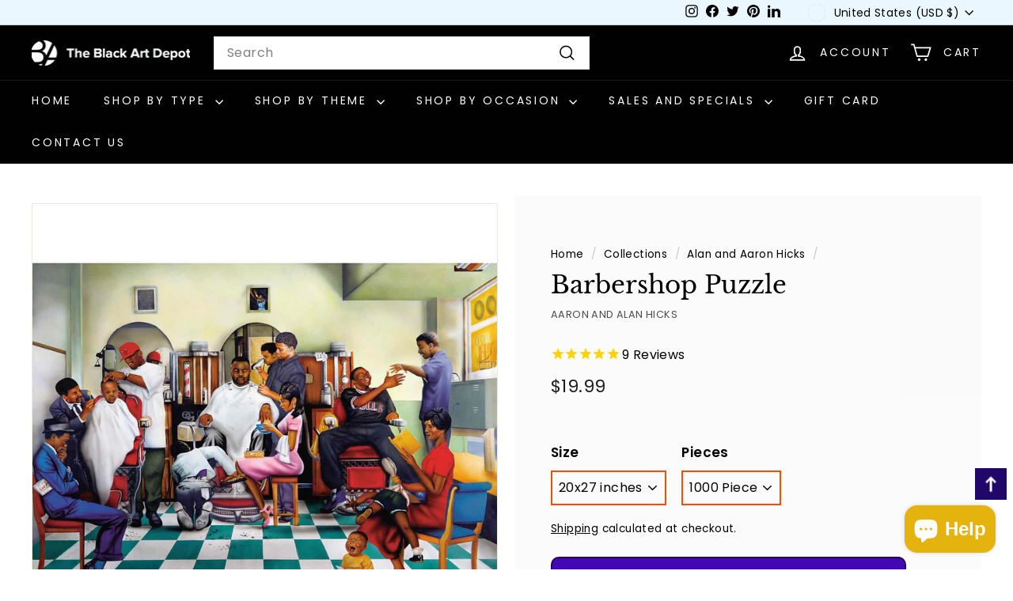

--- FILE ---
content_type: text/javascript; charset=utf-8
request_url: https://www.blackartdepot.com/collections/artist-alan-and-aaron-hicks-art-gallery/products/barbershop-aaron-alan-hicks-african-american-jigsaw-puzzle.js
body_size: 313
content:
{"id":6576154083493,"title":"Barbershop Puzzle","handle":"barbershop-aaron-alan-hicks-african-american-jigsaw-puzzle","description":"\u003cp\u003eA jigsaw puzzle featuring the art of Aaron and Alan Hicks. This piece depicts a group of African American men and women at the barbershop congregating and kickin' it while some are getting their hair cut by the barber.\u003c\/p\u003e\n\u003cp\u003eThis is a 1000 piece jigsaw puzzle that measures 20x27 inches when complete.\u003c\/p\u003e\n\u003cp\u003eIt is an eco-friendly product. The durable puzzle is made using recycled board and soy-based inks. Featuring interlocking pieces. Made in the USA.\u003c\/p\u003e","published_at":"2021-03-14T18:39:05-04:00","created_at":"2021-03-14T18:01:48-04:00","vendor":"Aaron and Alan Hicks","type":"Jigsaw Puzzle","tags":["1000 piece puzzle","1000 pieces","barber","barber shop","barbershop","black hair styles","hair stylist","interlocking puzzle","jigsaw puzzle","puzzle","spo-default","spo-enabled","suns out puzzle","suns out puzzles","sunsout"],"price":1999,"price_min":1999,"price_max":1999,"available":false,"price_varies":false,"compare_at_price":null,"compare_at_price_min":0,"compare_at_price_max":0,"compare_at_price_varies":false,"variants":[{"id":39382026322085,"title":"20x27 inches \/ 1000 Piece","option1":"20x27 inches","option2":"1000 Piece","option3":null,"sku":"57834","requires_shipping":true,"taxable":true,"featured_image":{"id":28422512705701,"product_id":6576154083493,"position":1,"created_at":"2021-03-14T18:31:47-04:00","updated_at":"2025-07-27T01:19:51-04:00","alt":"Hangin' at the Barbershop by Aaron and Alan Hicks: African American Jigsaw Puzzle","width":1500,"height":1500,"src":"https:\/\/cdn.shopify.com\/s\/files\/1\/0217\/9998\/products\/barbershop-puzzle-aaron-alan-hicks.jpg?v=1753593591","variant_ids":[39382026322085]},"available":false,"name":"Barbershop Puzzle - 20x27 inches \/ 1000 Piece","public_title":"20x27 inches \/ 1000 Piece","options":["20x27 inches","1000 Piece"],"price":1999,"weight":454,"compare_at_price":null,"inventory_quantity":0,"inventory_management":"shopify","inventory_policy":"deny","barcode":"796780578340","featured_media":{"alt":"Hangin' at the Barbershop by Aaron and Alan Hicks: African American Jigsaw Puzzle","id":20757789638821,"position":1,"preview_image":{"aspect_ratio":1.0,"height":1500,"width":1500,"src":"https:\/\/cdn.shopify.com\/s\/files\/1\/0217\/9998\/products\/barbershop-puzzle-aaron-alan-hicks.jpg?v=1753593591"}},"requires_selling_plan":false,"selling_plan_allocations":[]}],"images":["\/\/cdn.shopify.com\/s\/files\/1\/0217\/9998\/products\/barbershop-puzzle-aaron-alan-hicks.jpg?v=1753593591"],"featured_image":"\/\/cdn.shopify.com\/s\/files\/1\/0217\/9998\/products\/barbershop-puzzle-aaron-alan-hicks.jpg?v=1753593591","options":[{"name":"Size","position":1,"values":["20x27 inches"]},{"name":"Pieces","position":2,"values":["1000 Piece"]}],"url":"\/products\/barbershop-aaron-alan-hicks-african-american-jigsaw-puzzle","media":[{"alt":"Hangin' at the Barbershop by Aaron and Alan Hicks: African American Jigsaw Puzzle","id":20757789638821,"position":1,"preview_image":{"aspect_ratio":1.0,"height":1500,"width":1500,"src":"https:\/\/cdn.shopify.com\/s\/files\/1\/0217\/9998\/products\/barbershop-puzzle-aaron-alan-hicks.jpg?v=1753593591"},"aspect_ratio":1.0,"height":1500,"media_type":"image","src":"https:\/\/cdn.shopify.com\/s\/files\/1\/0217\/9998\/products\/barbershop-puzzle-aaron-alan-hicks.jpg?v=1753593591","width":1500}],"requires_selling_plan":false,"selling_plan_groups":[]}